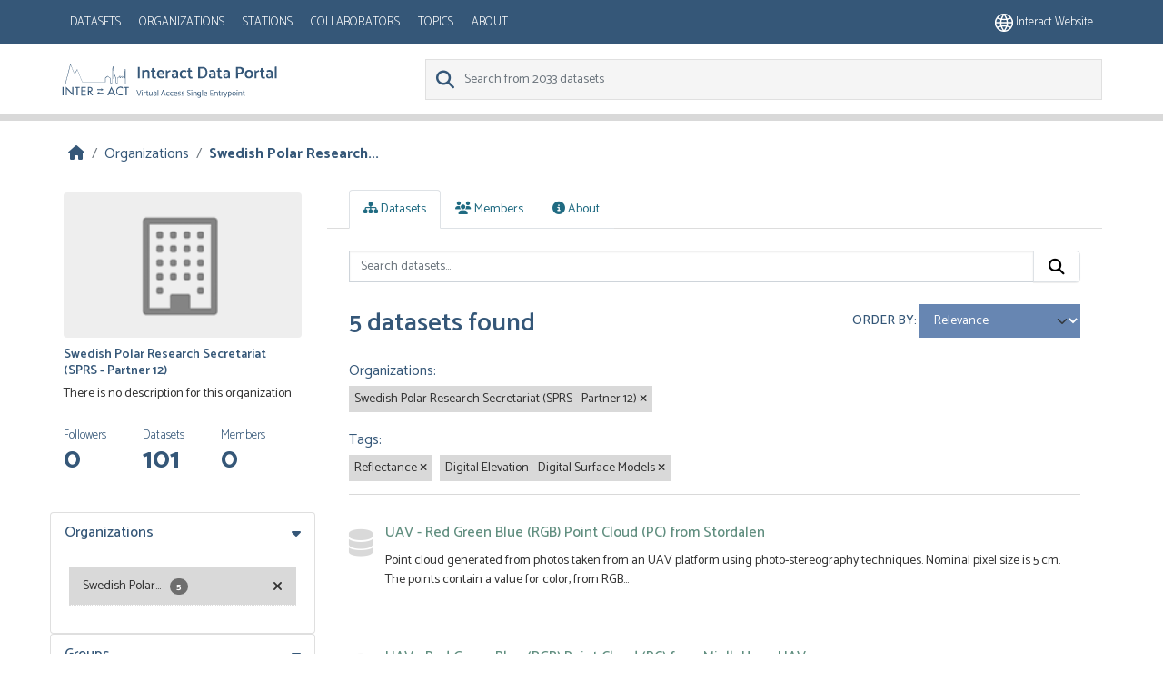

--- FILE ---
content_type: text/html; charset=utf-8
request_url: https://dataportal.eu-interact.org/organization/swedish-polar-research-secretariat-sprs-partner-12?organization=swedish-polar-research-secretariat-sprs-partner-12&tags=Reflectance&tags=Digital+Elevation+-+Digital+Surface+Models
body_size: 5833
content:
<!DOCTYPE html>
<!--[if IE 9]> <html lang="en" class="ie9"> <![endif]-->
<!--[if gt IE 8]><!--> <html lang="en"  > <!--<![endif]-->
  <head>
    <meta charset="utf-8" />
      <meta name="csrf_field_name" content="_csrf_token" />
      <meta name="_csrf_token" content="Ijg5YjQ0NGY3NGNkMzdmMDVhNzk2Y2QwOGIzZjJlMGE0ZmU5NWU5Y2Ii.aW09ww.XDtAyN6NOwHZWOtdfwzvW_OONl8" />

      <meta name="generator" content="ckan 2.11.4" />
      <meta name="viewport" content="width=device-width, initial-scale=1.0">
    <title>Swedish Polar Research Secretariat (SPRS - Partner 12) - Organizations - CKAN</title>

    
    
  
        <link rel="shortcut icon" href="/base/images/ckan.ico" />
    
        <link rel="icon" type="image/png" href="/base/images/favicon-96x96.png" sizes="96x96" />
        <link rel="icon" type="image/svg+xml" href="/base/images/favicon.svg" />
        <link rel="shortcut icon" href="/base/images/favicon.ico" />
        <link rel="apple-touch-icon" sizes="180x180" href="/base/images/apple-touch-icon.png" />
        <link rel="manifest" href="/base/images/site.webmanifest" />

  <link rel="alternate" type="application/atom+xml" title="CKAN - Datasets in organization: Swedish Polar Research Secretariat (SPRS - Partner 12)" href="/feeds/organization/swedish-polar-research-secretariat-sprs-partner-12.atom" />

    
        
  
    
      
      
      
    
    
    

  

        <link rel="stylesheet" href="/css/font-awesome.min.css"/>
        <link rel="stylesheet" href="/css/idp-main.css"/>
        <link href='//fonts.googleapis.com/css?family=Lato:400italic,400,900' rel='stylesheet' type='text/css'>
        <link href="https://fonts.googleapis.com/css?family=Montserrat" rel="stylesheet">
        <link href="https://fonts.googleapis.com/css?family=Lora|Montserrat" rel="stylesheet">
        <link href="https://fonts.googleapis.com/css?family=Lora:400i" rel="stylesheet">

    


    
    <link href="/webassets/base/51d427fe_main.css" rel="stylesheet"/>
<link href="/webassets/ckanext-geoview/f197a782_geo-resource-styles.css" rel="stylesheet"/>
<link href="/webassets/ckanext-scheming/728ec589_scheming_css.css" rel="stylesheet"/>
<link href="/webassets/ckanext-harvest/c95a0af2_harvest_css.css" rel="stylesheet"/>
    <link rel="stylesheet" href="/css/font-awesome.min.css"/>
    <link rel="stylesheet" href="/css/idp-main.css"/>
        <link href='//fonts.googleapis.com/css?family=Lato:400italic,400,900' rel='stylesheet' type='text/css'>
        <link href="https://fonts.googleapis.com/css?family=Montserrat" rel="stylesheet">
        <link href="https://fonts.googleapis.com/css?family=Lora|Montserrat" rel="stylesheet">
        <link href="https://fonts.googleapis.com/css?family=Lora:400i" rel="stylesheet">

    

  </head>

  
  <body data-site-root="https://dataportal.eu-interact.org/" data-locale-root="https://dataportal.eu-interact.org/" >

    
    <div class="visually-hidden-focusable"><a href="#content">Skip to main content</a></div>
  

  
    



    
        <header class="account-masthead primary-header">
            <div class="container">
                

                        <button class="navbar-toggler mobile"
                                type="button" data-bs-toggle="collapse" data-bs-target="#main-navigation-toggle"
                                aria-controls="main-navigation-toggle" aria-expanded="false"
                                aria-label="Toggle navigation" style="float:left;">
                           <span class="fa fa-bars text-white" style="font-size: 24px; margin: 0;"></span>
                        </button>
                    <nav class="account not-authed mobile">
                        <ul class="list-unstyled">
                            <li>
                                <a href="https://eu-interact.org/"><img src="/img/website_icon.svg"
                                style="width: 20px"/> Interact website</a>
                            </li>
                        </ul>
                    </nav>
                    <div id="main-navigation-toggle"
                         style="float: left;">
                        <nav class="section navigation account">
                            <a class="logo mobile" href="/"><img
                                    src="/img/logo_idp_white.svg" alt="CKAN"
                                    title="CKAN"/></a>
                            <ul class="nav nav-pills">

                                        <li><a href="/dataset/">Datasets</a></li><li><a href="/organization/">Organizations</a></li><li><a href="/stations">Stations</a></li><li><a href="/collaborators">Collaborators</a></li><li><a href="/group/">Topics</a></li><li><a href="/about">About</a></li>
                                    </ul>
                        </nav>
                    </div>
                    
                        <nav class="account not-authed desktop">
                            <ul class="list-unstyled">
                                
                                    <li><a href="https://eu-interact.org/"><img src="/img/website_icon.svg"
                                                                                style="width: 20px"/> Interact
                                        website</a></li>
                                
                            </ul>
                        </nav>
                    
                
            </div>
        </header>
    
    <header class="navbar navbar-static-top masthead secondary-header">
        <div class="container">
            <hgroup class="header-image navbar-left">
                 
                    <a class="logo" href="/"><img
                            src="/img/logo_idp.svg" alt="CKAN"
                            title="CKAN"/></a>
                 
            </hgroup>

            <div class="navbar" style="float: right">
                
                    <form class="section site-search simple-input">
                        
                        <div class="field">
                            <label for="field-sitewide-search">
                                Search Datasets</label>
                            <input id="field-sitewide-search" type="text" class="form-control" name="q"
                                   placeholder="Search from 2033 datasets"/>
                            <button class="btn-search" type="submit"><i class="fa fa-search"></i></button>
                        </div>
                    </form>
                
            </div>
        </div>
    </header>

  
    <div class="main">
      <div id="content" class="container">
        
          
            <div class="flash-messages">
              
                
              
            </div>
          

          
            <div class="toolbar" role="navigation" aria-label="Breadcrumb">
              
                
                  <ol class="breadcrumb">
                    
<li class="home"><a href="/" aria-label="Home"><i class="fa fa-home"></i><span> Home</span></a></li>
                    
  <li><a href="/organization/">Organizations</a></li>
  <li class="active"><a href="/organization/swedish-polar-research-secretariat-sprs-partner-12" title="Swedish Polar Research Secretariat (SPRS - Partner 12)">Swedish Polar Research...</a></li>

                  </ol>
                
              
            </div>
          

          <div class="row wrapper">
            
            
            

            
              <aside class="secondary col-md-3">
                
                
  





  <section id="organization-info" class="module module-narrow">
    <div class="module context-info">
    <div class="module-content">
      
      
        <div class="image">
          <a href="/organization/swedish-polar-research-secretariat-sprs-partner-12">
            <img src="/base/images/placeholder-organization.png" width="200" alt="swedish-polar-research-secretariat-sprs-partner-12" />
          </a>
        </div>
      
      
      <h1 class="heading">Swedish Polar Research Secretariat (SPRS - Partner 12)
        
      </h1>
      
      
      
        <p class="empty">There is no description for this organization</p>
      
      
      
        
        
        <div class="nums">
          <dl>
            <dt>Followers</dt>
            <dd><span>0</span></dd>
          </dl>
          <dl>
            <dt>Datasets</dt>
            <dd><span>101</span></dd>
          </dl>
          <dl>
            <dt>Members</dt>
            <dd>0</dd>
          </dl>
        </div>
        
        
        
        
      
      
      </div>
    </div>
  </section>
  
  
  <div class="filters">
    <div>
      
        

<div class="accordion">
    
    
	
	    
		<section class="module module-narrow module-shallow accordion-item">
		    
			<h2 class=" accordion-header" data-bs-toggle="collapse" data-bs-target="#Organizations-collapse">
			    Organizations
			</h2>
		    
		    
            <div id="Organizations-collapse" class="accordion-collapse collapse show accordion-body">
			
			    
				<nav aria-label="Organizations">
				    <ul class="list-unstyled nav nav-simple nav-facet">
					
					    
					    
					    
					    
					    <li class="nav-item  active">
						<a href="/organization/0208679f-26b0-4bbf-b07b-6021f52ce6dc?tags=Reflectance&amp;tags=Digital+Elevation+-+Digital+Surface+Models" title="Swedish Polar Research Secretariat (SPRS - Partner 12)">
						    <span class="item-label">Swedish Polar...</span>
						    <span class="hidden separator"> - </span>
						    <span class="item-count badge">5</span>

<!--							<span class="facet-close"> <i class="fa fa-solid fa-circle-xmark"></i></span>-->
						</a>
					    </li>
					
				    </ul>
				</nav>

				<p class="module-footer">
				    
					
				    
				</p>
			    
			
    </div>
		    
		</section>
	    
	
    
    </div>

      
        

<div class="accordion">
    
    
	
	    
		<section class="module module-narrow module-shallow accordion-item">
		    
			<h2 class=" accordion-header" data-bs-toggle="collapse" data-bs-target="#Groups-collapse">
			    Groups
			</h2>
		    
		    
            <div id="Groups-collapse" class="accordion-collapse collapse show accordion-body">
			
			    
				<nav aria-label="Groups">
				    <ul class="list-unstyled nav nav-simple nav-facet">
					
					    
					    
					    
					    
					    <li class="nav-item ">
						<a href="/organization/0208679f-26b0-4bbf-b07b-6021f52ce6dc?organization=swedish-polar-research-secretariat-sprs-partner-12&amp;tags=Reflectance&amp;tags=Digital+Elevation+-+Digital+Surface+Models&amp;groups=biological-classification" title="">
						    <span class="item-label">biological-classification</span>
						    <span class="hidden separator"> - </span>
						    <span class="item-count badge">5</span>

<!--							-->
						</a>
					    </li>
					
					    
					    
					    
					    
					    <li class="nav-item ">
						<a href="/organization/0208679f-26b0-4bbf-b07b-6021f52ce6dc?organization=swedish-polar-research-secretariat-sprs-partner-12&amp;tags=Reflectance&amp;tags=Digital+Elevation+-+Digital+Surface+Models&amp;groups=land-surface" title="">
						    <span class="item-label">land-surface</span>
						    <span class="hidden separator"> - </span>
						    <span class="item-count badge">5</span>

<!--							-->
						</a>
					    </li>
					
				    </ul>
				</nav>

				<p class="module-footer">
				    
					
				    
				</p>
			    
			
    </div>
		    
		</section>
	    
	
    
    </div>

      
        

<div class="accordion">
    
    
	
	    
		<section class="module module-narrow module-shallow accordion-item">
		    
			<h2 class=" accordion-header" data-bs-toggle="collapse" data-bs-target="#Tags-collapse">
			    Tags
			</h2>
		    
		    
            <div id="Tags-collapse" class="accordion-collapse collapse show accordion-body">
			
			    
				<nav aria-label="Tags">
				    <ul class="list-unstyled nav nav-simple nav-facet">
					
					    
					    
					    
					    
					    <li class="nav-item ">
						<a href="/organization/0208679f-26b0-4bbf-b07b-6021f52ce6dc?organization=swedish-polar-research-secretariat-sprs-partner-12&amp;tags=Reflectance&amp;tags=Digital+Elevation+-+Digital+Surface+Models&amp;tags=Calibration-Validation" title="">
						    <span class="item-label">Calibration-Validation</span>
						    <span class="hidden separator"> - </span>
						    <span class="item-count badge">5</span>

<!--							-->
						</a>
					    </li>
					
					    
					    
					    
					    
					    <li class="nav-item  active">
						<a href="/organization/0208679f-26b0-4bbf-b07b-6021f52ce6dc?organization=swedish-polar-research-secretariat-sprs-partner-12&amp;tags=Reflectance" title="Digital Elevation - Digital Surface Models">
						    <span class="item-label">Digital Elevation...</span>
						    <span class="hidden separator"> - </span>
						    <span class="item-count badge">5</span>

<!--							<span class="facet-close"> <i class="fa fa-solid fa-circle-xmark"></i></span>-->
						</a>
					    </li>
					
					    
					    
					    
					    
					    <li class="nav-item ">
						<a href="/organization/0208679f-26b0-4bbf-b07b-6021f52ce6dc?organization=swedish-polar-research-secretariat-sprs-partner-12&amp;tags=Reflectance&amp;tags=Digital+Elevation+-+Digital+Surface+Models&amp;tags=Ecosystem+functions" title="">
						    <span class="item-label">Ecosystem functions</span>
						    <span class="hidden separator"> - </span>
						    <span class="item-count badge">5</span>

<!--							-->
						</a>
					    </li>
					
					    
					    
					    
					    
					    <li class="nav-item ">
						<a href="/organization/0208679f-26b0-4bbf-b07b-6021f52ce6dc?organization=swedish-polar-research-secretariat-sprs-partner-12&amp;tags=Reflectance&amp;tags=Digital+Elevation+-+Digital+Surface+Models&amp;tags=Plant+Phenology" title="">
						    <span class="item-label">Plant Phenology</span>
						    <span class="hidden separator"> - </span>
						    <span class="item-count badge">5</span>

<!--							-->
						</a>
					    </li>
					
					    
					    
					    
					    
					    <li class="nav-item  active">
						<a href="/organization/0208679f-26b0-4bbf-b07b-6021f52ce6dc?organization=swedish-polar-research-secretariat-sprs-partner-12&amp;tags=Digital+Elevation+-+Digital+Surface+Models" title="">
						    <span class="item-label">Reflectance</span>
						    <span class="hidden separator"> - </span>
						    <span class="item-count badge">5</span>

<!--							<span class="facet-close"> <i class="fa fa-solid fa-circle-xmark"></i></span>-->
						</a>
					    </li>
					
					    
					    
					    
					    
					    <li class="nav-item ">
						<a href="/organization/0208679f-26b0-4bbf-b07b-6021f52ce6dc?organization=swedish-polar-research-secretariat-sprs-partner-12&amp;tags=Reflectance&amp;tags=Digital+Elevation+-+Digital+Surface+Models&amp;tags=NDVI" title="">
						    <span class="item-label">NDVI</span>
						    <span class="hidden separator"> - </span>
						    <span class="item-count badge">3</span>

<!--							-->
						</a>
					    </li>
					
				    </ul>
				</nav>

				<p class="module-footer">
				    
					
				    
				</p>
			    
			
    </div>
		    
		</section>
	    
	
    
    </div>

      
        

<div class="accordion">
    
    
	
	    
		<section class="module module-narrow module-shallow accordion-item">
		    
			<h2 class=" accordion-header" data-bs-toggle="collapse" data-bs-target="#Formats-collapse">
			    Formats
			</h2>
		    
		    
            <div id="Formats-collapse" class="accordion-collapse collapse show accordion-body">
			
			    
				<p class="module-content empty">There are no Formats that match this search</p>
			    
			
    </div>
		    
		</section>
	    
	
    
    </div>

      
        

<div class="accordion">
    
    
	
	    
		<section class="module module-narrow module-shallow accordion-item">
		    
			<h2 class=" accordion-header" data-bs-toggle="collapse" data-bs-target="#Licenses-collapse">
			    Licenses
			</h2>
		    
		    
            <div id="Licenses-collapse" class="accordion-collapse collapse show accordion-body">
			
			    
				<nav aria-label="Licenses">
				    <ul class="list-unstyled nav nav-simple nav-facet">
					
					    
					    
					    
					    
					    <li class="nav-item ">
						<a href="/organization/0208679f-26b0-4bbf-b07b-6021f52ce6dc?organization=swedish-polar-research-secretariat-sprs-partner-12&amp;tags=Reflectance&amp;tags=Digital+Elevation+-+Digital+Surface+Models&amp;license_id=https%3A%2F%2Fmeta.fieldsites.se%2Fontologies%2Fsites%2FsitesLicence" title="https://meta.fieldsites.se/ontologies/sites/sitesLicence">
						    <span class="item-label">https://meta.fields...</span>
						    <span class="hidden separator"> - </span>
						    <span class="item-count badge">5</span>

<!--							-->
						</a>
					    </li>
					
				    </ul>
				</nav>

				<p class="module-footer">
				    
					
				    
				</p>
			    
			
    </div>
		    
		</section>
	    
	
    
    </div>

      
    </div>
    <a class="close no-text hide-filters"><i class="fa fa-times-circle"></i><span class="text">close</span></a>
  </div>


              </aside>
            

            
              <div class="primary col-md-9 col-xs-12" role="main">
                
                
                  <article class="module">
                    
                      <header class="module-content page-header">
                        
                        <ul class="nav nav-tabs">
                          
  <li class="active"><a href="/organization/swedish-polar-research-secretariat-sprs-partner-12"><i class="fa fa-sitemap"></i> Datasets</a></li>
  <li><a href="/organization/members/swedish-polar-research-secretariat-sprs-partner-12"><i class="fa fa-users"></i> Members</a></li>
  <li><a href="/organization/about/swedish-polar-research-secretariat-sprs-partner-12"><i class="fa fa-info-circle"></i> About</a></li>

                        </ul>
                      </header>
                    
                    <div class="module-content">
                      
                      
    
      
      
      







<form id="organization-datasets-search-form" class="search-form" method="get" data-module="select-switch">

  
    <div class="input-group search-input-group">
      <input aria-label="Search datasets..." id="field-giant-search" type="text" class="form-control input-lg" name="q" value="" autocomplete="off" placeholder="Search datasets...">
      
      <button class="btn btn-default btn-lg" type="submit" value="search" aria-label="Submit">
        <i class="fa fa-search"></i>
      </button>
      
    </div>
  

  
    <span>






<input type="hidden" name="organization" value="swedish-polar-research-secretariat-sprs-partner-12" />





<input type="hidden" name="tags" value="Reflectance" />





<input type="hidden" name="tags" value="Digital Elevation - Digital Surface Models" />



</span>
  

  
    
      <div class="form-group control-order-by">
        <label for="field-order-by">Order by</label>
        <select id="field-order-by" name="sort" class="form-control form-select">
          
            
              <option value="score desc, metadata_modified desc">Relevance</option>
            
          
            
              <option value="title_string asc">Name Ascending</option>
            
          
            
              <option value="title_string desc">Name Descending</option>
            
          
            
              <option value="metadata_modified desc">Last Modified</option>
            
          
        </select>
        
        <button class="btn btn-default js-hide" type="submit">Go</button>
        
      </div>
    
  

  
    <h1>
    
      

  
  
  
  

5 datasets found
    
    </h1>
  

  
    
      <p class="filter-list">
        
          
          <span class="facet">Organizations:</span>
          
            <span class="filtered pill">Swedish Polar Research Secretariat (SPRS - Partner 12)
              <a href="/organization/swedish-polar-research-secretariat-sprs-partner-12?tags=Reflectance&amp;tags=Digital+Elevation+-+Digital+Surface+Models" class="remove" title="Remove"><i class="fa fa-times"></i></a>
            </span>
          
        
          
          <span class="facet">Tags:</span>
          
            <span class="filtered pill">Reflectance
              <a href="/organization/swedish-polar-research-secretariat-sprs-partner-12?organization=swedish-polar-research-secretariat-sprs-partner-12&amp;tags=Digital+Elevation+-+Digital+Surface+Models" class="remove" title="Remove"><i class="fa fa-times"></i></a>
            </span>
          
            <span class="filtered pill">Digital Elevation - Digital Surface Models
              <a href="/organization/swedish-polar-research-secretariat-sprs-partner-12?organization=swedish-polar-research-secretariat-sprs-partner-12&amp;tags=Reflectance" class="remove" title="Remove"><i class="fa fa-times"></i></a>
            </span>
          
        
      </p>
      <a class="show-filters btn btn-default">Filter Results</a>
    
  

</form>




    
  
    
      

  
    <ul class="dataset-list list-unstyled">
    	
	      
	        




  <li class="dataset-item">
    
      <div class="dataset-content">
        
          <h2 class="dataset-heading">
            
              
            
            
    <a href="/dataset/uav-red-green-blue-rgb-point-cloud-pc-from-stordalen" title="UAV - Red Green Blue (RGB) Point Cloud (PC) from Stordalen">
      UAV - Red Green Blue (RGB) Point Cloud (PC) from Stordalen
    </a>
            
            
              
            
          </h2>
        
        
          
            <div>Point cloud generated from photos taken from an UAV platform using photo-stereography techniques. Nominal pixel size is 5 cm. The points contain a value for color, from RGB...</div>
          
        
      </div>
      
        
          
            <ul class="dataset-resources list-unstyled">
              
                
              
            </ul>
          
        
      
    
  </li>

	      
	        




  <li class="dataset-item">
    
      <div class="dataset-content">
        
          <h2 class="dataset-heading">
            
              
            
            
    <a href="/dataset/uav-red-green-blue-rgb-point-cloud-pc-from-miellehoga-uav" title="UAV - Red Green Blue (RGB) Point Cloud (PC) from MielleHoga UAV">
      UAV - Red Green Blue (RGB) Point Cloud (PC) from MielleHoga UAV
    </a>
            
            
              
            
          </h2>
        
        
          
            <div>Point cloud generated from photos taken from an UAV platform using photo-stereography techniques. Nominal pixel size is 5 cm. The points contain a value for color, from RGB...</div>
          
        
      </div>
      
        
          
            <ul class="dataset-resources list-unstyled">
              
                
              
            </ul>
          
        
      
    
  </li>

	      
	        




  <li class="dataset-item">
    
      <div class="dataset-content">
        
          <h2 class="dataset-heading">
            
              
            
            
    <a href="/dataset/uav-digital-terrain-elevation-model-dtm-from-stordalen-mire-uav-mire1" title="UAV - Digital Terrain Elevation Model (DTM) from Stordalen Mire UAV Mire">
      UAV - Digital Terrain Elevation Model (DTM) from Stordalen Mire UAV Mire
    </a>
            
            
              
            
          </h2>
        
        
          
            <div>Digital Surface Model generated from photos taken from an UAV platform using photo-stereography techniques. Nominal pixel size is 5 cm. Abisko Scientific Research Station...</div>
          
        
      </div>
      
        
          
            <ul class="dataset-resources list-unstyled">
              
                
              
            </ul>
          
        
      
    
  </li>

	      
	        




  <li class="dataset-item">
    
      <div class="dataset-content">
        
          <h2 class="dataset-heading">
            
              
            
            
    <a href="/dataset/uav-digital-terrain-elevation-model-dtm-from-stordalen-mire-uav-mire" title="UAV - Digital Terrain Elevation Model (DTM) from Stordalen Mire UAV Mire">
      UAV - Digital Terrain Elevation Model (DTM) from Stordalen Mire UAV Mire
    </a>
            
            
              
            
          </h2>
        
        
          
            <div>Digital Surface Model generated from photos taken from an UAV platform using photo-stereography techniques. Nominal pixel size is 5 cm. Abisko Scientific Research Station...</div>
          
        
      </div>
      
        
          
            <ul class="dataset-resources list-unstyled">
              
                
              
            </ul>
          
        
      
    
  </li>

	      
	        




  <li class="dataset-item">
    
      <div class="dataset-content">
        
          <h2 class="dataset-heading">
            
              
            
            
    <a href="/dataset/uav-digital-terrain-elevation-model-dtm-from-miellehoga-uav" title="UAV - Digital Terrain Elevation Model (DTM) from MielleHoga UAV">
      UAV - Digital Terrain Elevation Model (DTM) from MielleHoga UAV
    </a>
            
            
              
            
          </h2>
        
        
          
            <div>Digital Surface Model generated from photos taken from an UAV platform using photo-stereography techniques. Nominal pixel size is 5 cm. Abisko Scientific Research Station...</div>
          
        
      </div>
      
        
          
            <ul class="dataset-resources list-unstyled">
              
                
              
            </ul>
          
        
      
    
  </li>

	      
	    
    </ul>
  

    
  
  
    
  

                    </div>
                  </article>
                
              </div>
            
          </div>
        
      </div>
    </div>
  
    <footer class="site-footer">
  <div class="container">
    
    <div class="row">
      <div class="col-md-8 footer-links">
        
  <div class ="logo"> <img src="/img/interact_logo_white.svg" alt="logo"></div>
  <ul class="list-unstyled">

  
        
        <li><a href="/user/login">Log in</a>
         
      <li>
    


    
      <li><a href="/about">About CKAN</a></li>
    
  </ul>
  <ul class="list-unstyled">


      <li><a href="">CKAN API</a></li>
      <li><a href="/cookies">Cookie policy</a></li>
      <li><a href="/privacy">Privacy policy</a></li>
      <li><a href="/terms_and_conditions">Terms and conditions</a></li>



  </ul>

      </div>
      <div class="col-md-4 attribution">
        
          <p><strong>Powered by</strong> <a class="hide-text ckan-footer-logo" href="http://ckan.org">CKAN</a></p>
<div> <img class ="europe" style="width: 275px; margin-bottom: 2rem; margin-top: 2rem;" src="/img/europe.png"></div>
        
        
          
        
      </div>
    </div>
    
  </div>
</footer>
  
  
  
  
    

    
    <link href="/webassets/vendor/f3b8236b_select2.css" rel="stylesheet"/>
<link href="/webassets/vendor/53df638c_fontawesome.css" rel="stylesheet"/>
    <script src="/webassets/vendor/240e5086_jquery.js" type="text/javascript"></script>
<script src="/webassets/vendor/773d6354_vendor.js" type="text/javascript"></script>
<script src="/webassets/vendor/6d1ad7e6_bootstrap.js" type="text/javascript"></script>
<script src="/webassets/vendor/529a0eb7_htmx.js" type="text/javascript"></script>
<script src="/webassets/base/a65ea3a0_main.js" type="text/javascript"></script>
<script src="/webassets/base/b1def42f_ckan.js" type="text/javascript"></script>
  </body>
</html>